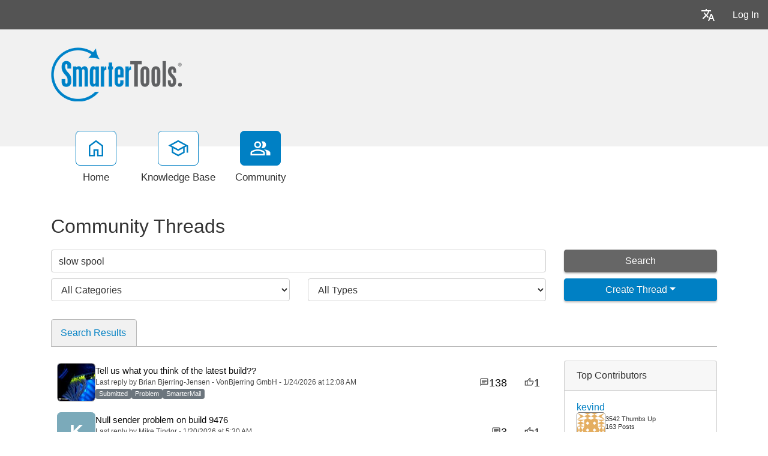

--- FILE ---
content_type: text/html; charset=utf-8
request_url: https://portal.smartertools.com/community/search.aspx?searchString=slow+spool&sortBy=0
body_size: 68189
content:
<!-- Copyright (c) SmarterTools Inc.  All rights reserved.  https://www.smartertools.com/ -->


<!DOCTYPE html>
<html class="smartertrack-portal">
<head>
                <meta name='viewport' content='width=device-width, initial-scale=1.0' />
                <meta name='format-detection' content='telephone=no' />
            <meta charset="utf-8" /><meta name="viewport" content="width=device-width, initial-scale=1" /><title>
	Community Threads - SmarterTools
</title>
<link rel='shortcut icon' id='FavIcon' href='/smartertrack.ico' type='image/x-icon' />
<link rel='icon' id='FavIcon' href='/smartertrack.ico' type='image/ico' />
<meta name='robots' content='noindex, nofollow'>
<link rel='preload' as='font' href='/resources/fonts/Roboto.woff2' type='font/woff2' crossorigin='anonymous'>
<link type='text/css' rel='stylesheet' href='/dist/css/dropzone.css'>
<style type='text/css'>
	@-webkit-viewport { width: device-width; } @-moz-viewport { width: device-width; }
	ms-viewport { width: device-width; } o-viewport { width: device-width; } viewport { width: device-width; }
</style>
<link id='stylesheetportal' rel='stylesheet' href='/resources/css/portal-ltr-v-100.0.9524.15687.8de5fa7f29ef180.min.css'>
<style type='text/css'>
                    .smartertrack-portal {
                        --portal-bg: #ffffff;
                        --portal-borders: #00000032;
                        --portal-fg: #333333;
                        --portal-header-bg: #00000008;
                        --portal-link-color: #0080c4;
                        --portal-link-color-hover: #12ADFF;
                        --c-buttonTextColor: #ffffff;
                        --c-buttonTextColorDark06: #F7F7F7;
                        --c-buttonTextColorDark15: #ECECEC;
                        --c-cbDark30: #CCCCCC;
                        --c-cbDisabled: #F2F2F2;
                        --c-cbHover: #CCCCCC;
                        --c-cookiePrimaryColor: #237afc;
                        --c-cookieSecondaryColor: #ffffff;
                        --c-fontDark20: #0D0D0D;
                        --c-fontDisabled: #0D0D0D;
                        --c-fontLight20: #4C4C4C;
                        --c-navBarButtonDark15: #3B3B3B;
                        --c-navBarButtonDark20: #2E2E2E;
                        --c-navigationBackgroundColor: #545454;
                        --c-navigationText: #FFFFFF;
                        --c-primaryButtonColor: #0080c4;
                        --c-primaryButtonDarkColor: #005F91;
                        --c-primaryButtonLight10: #00679E;
                        --c-primaryColor: #f1f1f1;
                        --c-primaryFg: #000;
                        --c-secondary: #bbbbbb;
                        --c-secondaryButtonColor: #666666;
                        --c-secondaryButtonDarkColor: #4C4C4C;
                        --c-secondaryButtonLightColor: #777777;
                    }
                </style>
<script>
                var exports = exports || { };
                document.VR = '/';
                window.VR = '/';
                window.appRoot = '/';
            </script>
<script src='/dist/js/jquery-with-underscore.min.js?v=100.0.9524.15687.8de5fa7f29ec8c2'></script>
<script src='/dist/js/common.min.js?v=100.0.9524.15687.8de5fa7f29ec8c2'></script>
<script>
	var pageProperties = []; pageProperties['VR'] = '/';
</script>
                        <!-- Global site tag (gtag.js) - Google Analytics -->
                        <script async src='https://www.googletagmanager.com/gtag/js?id=G-CETB5JHNHZ'></script>
                        <script>
                          window.dataLayer = window.dataLayer || [];
                          function gtag(){dataLayer.push(arguments);}
                          gtag('js', new Date());
                          gtag('config', 'G\x2dCETB5JHNHZ');
                        </script>
                    
<style type='text/css'>div.login-panel span.remember-me { display: none; }

div#media_links 
{
    background:#fff url(https://www.smartertools.com/images/portal/btn-icons.png) 0 -480px no-repeat;
    overflow:hidden;
    padding:0 10px;
    margin-top: 12px;
}
div#media_links a 
{
    display:block;
    width:55px;
    height:45px;
    float:left;
    text-indent:-999em;
}
div#media_links a.facebook:hover 
{
    background:url(https://www.smartertools.com/images/portal/btn-icons.png) -10px -536px no-repeat;
}
div#media_links a.twitter:hover 
{
    background:url(https://www.smartertools.com/images/portal/btn-icons.png) -65px -536px no-repeat;
}
div#media_links a.youtube:hover 
{
    background:url(https://www.smartertools.com/images/portal/btn-icons.png) -175px -536px no-repeat;
}
div#media_links a.gplus:hover 
{
    background:url(https://www.smartertools.com/images/portal/btn-icons.png) -230px -536px no-repeat;
}
div#media_links a.blog:hover 
{
    background:url(https://www.smartertools.com/images/portal/btn-icons.png) -120px -536px no-repeat;
}
div#media_links a.linkedin:hover
{
    background:url(https://www.smartertools.com/images/portal/btn-icons.png) -285px -536px no-repeat;
}

.band-globalsearch .container h1
{
    margin-top: 0px !important;
}

a.gradient-btn 
{
    width: 190px;
    font-size:1em;
    font-weight:bold;
    padding-left: 20px;
    padding:10px 13px;
    text-decoration:none;
    text-shadow:0 0 4px rgba(0,0,0,0.69);
    border-radius:5px;
    -moz-border-radius:5px;
    -moz-box-shadow:0 1px 2px rgba(0,0,0,0.25),inset 0 -1px 2px rgba(0,0,0,0.1);
    -webkit-box-shadow:0 1px 2px rgba(0,0,0,0.25),inset 0 -1px 2px rgba(0,0,0,0.1);
    box-shadow:0 1px 2px rgba(0,0,0,0.25),inset 0 -1px 2px rgba(0,0,0,0.1);
}
a.gradient-btn.blue 
{
    background:#36a1d4;
    background:-moz-linear-gradient(top, rgb(69,174,225), rgb(37,145,198));
    background:-webkit-gradient(linear, left top, left bottom, from(rgb(69,174,225)), to(rgb(37,145,198)));
    background-image:-o-linear-gradient(rgb(69,174,225), rgb(37,145,198));
    border:solid 1px #146d99\9;
    color:#FFFFFF;
}
a.gradient-btn.blue:hover, a.gradient-btn.blue:focus 
{
    background:#4eb6e9;
    background:-moz-linear-gradient(top, rgb(107,204,250), rgb(47,159,214));
    background:-webkit-gradient(linear, left top, left bottom, from(rgb(107,204,250)), to(rgb(47,159,214)));
    background-image:-o-linear-gradient(rgb(107,204,250), rgb(47,159,214));
}

#st_Widget .st_ImageDiv .st_LogoImage.SVG {
    height: 85px !important;
    max-height: 85px !important;
}

.CTA-Button a { 
-webkit-border-radius: 4;
  -moz-border-radius: 4;
  border-radius: 4px;
  font-family: Arial;
  color: #ffffff;
  font-size: 20px;
  background: #c65a00;
  padding: 10px 20px 10px 20px;
  text-decoration: none;
}

.CTA-Button a:hover {
  background: #d46607;
  text-decoration: none;
}

.NoUnderline {
text-decoration: none;
}

.LegacyTag {

background-color: #f5f5f5;
color: #545454;
border: 1px solid #545454;

padding: 5px;
text-align: center;
line-height: 16px;
margin-bottom: 15px;
display: block;
}

.LegacyTag a {
color: #545454;
text-decoration: underline;
}

.ProductInfo {

background-color: #f5f5f5;
color: #545454;
border: 1px solid #545454;

padding: 5px;
text-align: left;
line-height: 16px;
margin-bottom: 15px;
display: block;
}

.ProductInfo a {
color: #545454;
text-decoration: underline;
}</style>
<link rel='canonical' href='/community/search.aspx?searchString=slow+spool&sortBy=0' /><meta http-equiv="cache-control" content="no-cache"><meta http-equiv="pragma" content="no-cache"><meta name="description" content="Community Threads, All Types" /></head>

<body class=" ltr" dir="ltr">
    <form action="/community/search.aspx" enctype="" id="aspnetForm" method="post" name="aspnetForm" target="" autocomplete="off">
<div>
<input type="hidden" name="__EVENTTARGET" id="__EVENTTARGET" value="" />
<input type="hidden" name="__EVENTARGUMENT" id="__EVENTARGUMENT" value="" />
<input type="hidden" name="__LASTFOCUS" id="__LASTFOCUS" value="" />
<input type="hidden" name="__VIEWSTATE" id="__VIEWSTATE" value="uozZOBjSMoS5hZin7PLcn832oQQnN0A7O419/p3edh5w+oDIUYTIIADNqsD2xMqIyTW0PUb6PaARDm++wD34L/xSLECOzyM4yP2VLfePiIJdpLvorIWXzhuXABEW7YV9GgcWTrk92ceRqydnRWHKHFn+2RrnQ/G7dZvcJ/0mpbiC295U3AQmZ17ABQfIXKwNHVB+rAyyNcaZ2o7AEIqNlLaZPz1s4qMdMot/[base64]/v7t7TccVBUd09WfUx2CT7aZBoVynei+5k/+LNx6Pls4VlkFpQUAE9OMTPL/1tPeZyUTgPKE4RWWtLpILtWBGtPOOoLZHI8/kFF+ols0P0gDljws4my2vigPOi0nTISeFawb0fXIR9In5d54uGRMFwEgAdH956s/O3i5s/C+T07Ret5WvH/he5scQXANRZz/54MjBZNZD3+ZEGDYErTscxuH5LRPj4vUihrL6mcubZBwYZFTzCgrIjYXQ5rpmucwDPBc27dwYAUSWCKUWYelmsf/LGum+k1eSUc4qARspc5ZURQlVPcas3DwjdCGUP72tn8CDrO3YTfvuQ4ENZYw9DbHLrpQlFqW9aFtwV/QA1V+Zx/xC1+Q7emNPwa+eoSOyywUI7CQ0SznkZ7PSbBM092gcpRKI/SkvxSfYhxAvOSqR1zuB7Kx56C5KncqxemAJkaxxYj/nJnS3s6+11OU5UCZWbKs+sVdne7cWVv+MYBaNpbqw9daVWCZ6qzM+HaFr1XHW6WUdq3p/[base64]/ShqIPYC0Zao98uSErzNyfG3171gwS6KIixsWN1rBtUs+FpQ4G5pUh0MVhg7+CmNW7zj/uzsmAMtrKdir8NBcd8M/d8QSE9ruUlEfkdUmDP+C0m9jwAdH23mEzvp2H++NgHCqJ5ryHnOqCSfKdufeIDP7Sv+0KTFd9AsBmxGZg6NrDRvDlC2rjNWDmosJsU9et5HkfCKBdqcyfKm/sNj6vCQ6++6S6aDTuh2h383gGGawH/MZ4g+7a5BOdYE9arb2WRCgjKYH0y3Fd4kc1sEyKP2i1+GDi8IkNCWifeI9qaPG+5NZYEOeKH3f/+PrPMAKAPUYoE68m33Za1DYoUbzR3ZAWpY6R/8WueKvXZi/D1buqHkLHZdtvBtdbBgcW1XLwIaqVZSx15SpVY5gI7Bj0MqZqHpBNrMrVkOUGoR5ORuTAGB2fS2+A95zDPmB2kRxP/wlgLwyTO5USOkCAG8ZuI4AzMRtPcZ3swNaRCsZJ8Xk320rK6Q9Emi5TR/Cwy9Gt9+3ovJgCAWfCTxFbx8hx+k452IsJMcQWA3/EA479hWhe9v/gqg7nnFQxDC7sv1y/x3+clQ+prQV78VGj7qIvjS4MvHc7ApC4rEm3Ace37fZGU2eGOjj5ZlftcMMHzcilsoX8kwc4NeGgyIYCtApN8YwJjg5CJMSi6n2K6g47SzCCVLXmfJVXHnGavC2vfnszdPnBXUGQyFFfdHbsKh0Z4bhUls3MBVS+sUfOh0uxJtsPUQCZ6HMyYB/NsPydPoOMWRVNM7W2MOH9xMg5ih5Id9RCw2EH2xFhVijfcVKRn8rBxVvm8wudiGc1sWll1E/R4slKaqXPq14X84KwcbGhgbc1+dFVSdEit84C0VD7gvIo9UkEVYDOATZOKWyNgWrusRGXquRrd0ico/RLeyfovJa1KAo65zFi6KnzFNlLtuta+IoEJhi9MucmmFmHtIbVaUykCnSgSjpQHxIcZCNy0XGHaAEBXNrt8TTF2/xyp9U3x06OAweWB9lrReFTTOy1mrvg0mX3ics0bL1ULtYwh8BO1qHgD9c7RN3mncVNV62wSRKKTELtUmt3bCHU7i7sCJ2v6C/FGdX1862I7UnSUGCUPx2DKf0H+El0h7EoYPs1UjrbAvJ42Qly7D20BV7T1veI4H1h3tuJgGmZPxcI8Pvj+AvjpozBIJs+A==" />
</div>

<script type="text/javascript">
//<![CDATA[
var theForm = document.forms['aspnetForm'];
if (!theForm) {
    theForm = document.aspnetForm;
}
function __doPostBack(eventTarget, eventArgument) {
    if (!theForm.onsubmit || (theForm.onsubmit() != false)) {
        theForm.__EVENTTARGET.value = eventTarget;
        theForm.__EVENTARGUMENT.value = eventArgument;
        theForm.submit();
    }
}
//]]>
</script>



<script src="/ScriptResource.axd?d=[base64]" type="text/javascript"></script>
<div>

	<input type="hidden" name="__VIEWSTATEGENERATOR" id="__VIEWSTATEGENERATOR" value="8EC83A5C" />
	<input type="hidden" name="__VIEWSTATEENCRYPTED" id="__VIEWSTATEENCRYPTED" value="" />
</div>
        <script type="text/javascript">
//<![CDATA[
Sys.WebForms.PageRequestManager._initialize('ctl00$ScriptManager1', 'aspnetForm', ['fctl00$MPH$UpdatePanel1','','tctl00$MPH$ctl01',''], ['ctl00$MPH$btnAutoSearch',''], [], 90, 'ctl00');
//]]>
</script>


        <div id="chattab"></div>

        <div id="wrap" class="portalwrap">
            
                <div id='masterUserBar' class='master-user-bar'>
                    
                    <div class='item btn-group'><a href='#' role='button' data-toggle='dropdown' data-target='#' class='userbar-button translate-button' draggable='false'><svg xmlns="http://www.w3.org/2000/svg" viewBox="0 0 24 24" fill="#FFFFFF" alt="Translate"><path d="M0 0h24v24H0V0z" fill="none"></path><path d="M12.87 15.07l-2.54-2.51.03-.03c1.74-1.94 2.98-4.17 3.71-6.53H17V4h-7V2H8v2H1v1.99h11.17C11.5 7.92 10.44 9.75 9 11.35 8.07 10.32 7.3 9.19 6.69 8h-2c.73 1.63 1.73 3.17 2.98 4.56l-5.09 5.02L4 19l5-5 3.11 3.11.76-2.04zM18.5 10h-2L12 22h2l1.12-3h4.75L21 22h2l-4.5-12zm-2.62 7l1.62-4.33L19.12 17h-3.24z"></path></svg></a><ul class='dropdown-menu dropdown-menu-right language-menu' role='menu'>
                    <li><a href='#' class='lang' data-locale='ar' draggable='false'>
                        <span>Arabic</span>
                        <span>العربية</span>
                    </a></li>
                    <li><a href='#' class='lang' data-locale='zh-cn' draggable='false'>
                        <span>Chinese (Simplified, Mainland China)</span>
                        <span>中文</span>
                    </a></li>
                    <li><a href='#' class='lang' data-locale='zh-tw' draggable='false'>
                        <span>Chinese (Traditional, Taiwan)</span>
                        <span>中文</span>
                    </a></li>
                    <li><a href='#' class='lang' data-locale='hr' draggable='false'>
                        <span>Croatian</span>
                        <span>hrvatski</span>
                    </a></li>
                    <li><a href='#' class='lang' data-locale='cs' draggable='false'>
                        <span>Czech</span>
                        <span>čeština</span>
                    </a></li>
                    <li><a href='#' class='lang' data-locale='nl' draggable='false'>
                        <span>Dutch</span>
                        <span>Nederlands</span>
                    </a></li>
                    <li><a href='#' class='lang' data-locale='en' draggable='false'>
                        <span>English</span>
                        <span>English</span>
                    </a></li>
                    <li><a href='#' class='lang' data-locale='en-gb' draggable='false'>
                        <span>English (United Kingdom)</span>
                        <span>English </span>
                    </a></li>
                    <li><a href='#' class='lang' data-locale='fr' draggable='false'>
                        <span>French</span>
                        <span>français</span>
                    </a></li>
                    <li><a href='#' class='lang' data-locale='fr-ca' draggable='false'>
                        <span>French (Canada)</span>
                        <span>français </span>
                    </a></li>
                    <li><a href='#' class='lang' data-locale='de' draggable='false'>
                        <span>German</span>
                        <span>Deutsch</span>
                    </a></li>
                    <li><a href='#' class='lang' data-locale='he' draggable='false'>
                        <span>Hebrew</span>
                        <span>עברית</span>
                    </a></li>
                    <li><a href='#' class='lang' data-locale='hu' draggable='false'>
                        <span>Hungarian</span>
                        <span>magyar</span>
                    </a></li>
                    <li><a href='#' class='lang' data-locale='it' draggable='false'>
                        <span>Italian</span>
                        <span>italiano</span>
                    </a></li>
                    <li><a href='#' class='lang' data-locale='fa' draggable='false'>
                        <span>Persian</span>
                        <span>فارسی</span>
                    </a></li>
                    <li><a href='#' class='lang' data-locale='pl' draggable='false'>
                        <span>Polish</span>
                        <span>polski</span>
                    </a></li>
                    <li><a href='#' class='lang' data-locale='pt-br' draggable='false'>
                        <span>Portuguese (Brazil)</span>
                        <span>português </span>
                    </a></li>
                    <li><a href='#' class='lang' data-locale='ru' draggable='false'>
                        <span>Russian</span>
                        <span>русский</span>
                    </a></li>
                    <li><a href='#' class='lang' data-locale='es' draggable='false'>
                        <span>Spanish</span>
                        <span>español</span>
                    </a></li>
                    <li><a href='#' class='lang' data-locale='th' draggable='false'>
                        <span>Thai</span>
                        <span>ไทย</span>
                    </a></li></ul></div>
                    <div class='item'><a role='button' href='#loginModal' class='userbar-button login-button' draggable='false' data-toggle='modal'>Log In</a></div>
                    
                </div>

            
                <header class='MasterHeader'>
                    <div class='container'>
                        <div class='logo'>
                    <a href="https://www.smartertools.com" 
                        title="SmarterTools" 
                        target='_blank' 
                        rel='noopener noreferrer'>
                        <img src="/AvatarHandler.ashx?logoid=529990&key=2619869306" alt="SmarterTools" />
                    </a></div>
                    </div>
                </header>
            

            
<!-- TopNavigationBar -->
<div class='top-nav-wrapper container'>
<div class='top-navigation-bar'>
<ul>
<li><a href='/Main/' class=''><svg xmlns="http://www.w3.org/2000/svg" viewBox="0 -960 960 960" fill="#444444"><path d="M226.67-186.67h140v-246.66h226.66v246.66h140v-380L480-756.67l-253.33 190v380ZM160-120v-480l320-240 320 240v480H526.67v-246.67h-93.34V-120H160Zm320-352Z"/></svg><div class='text-label'>Home</div></a></li>
<li><a href='/kb/root.aspx' class=''><svg xmlns="http://www.w3.org/2000/svg" viewBox="0 -960 960 960" fill="#444444"><path d="M479.33-120 192.67-276.67v-240L40-600l439.33-240L920-600v318h-66.67v-280L766-516.67v240L479.33-120Zm0-316 301.34-164-301.34-162-300 162 300 164Zm0 240.33 220-120.66v-162.34L479.33-360l-220-120v163.67l220 120.66ZM480-436Zm-.67 79.33Zm0 0Z"/></svg><div class='text-label'>Knowledge Base</div></a></li>
<li><a href='/community/search.aspx?sortBy=0' class='selected'><svg xmlns="http://www.w3.org/2000/svg" viewBox="0 -960 960 960" fill="#444444"><path d="M38.67-160v-100q0-34.67 17.83-63.17T105.33-366q69.34-31.67 129.67-46.17 60.33-14.5 123.67-14.5 63.33 0 123.33 14.5T611.33-366q31 14.33 49.17 42.83T678.67-260v100h-640Zm706.66 0v-102.67q0-56.66-29.5-97.16t-79.16-66.84q63 7.34 118.66 22.5 55.67 15.17 94 35.5 34 19.34 53 46.17 19 26.83 19 59.83V-160h-176ZM358.67-480.67q-66 0-109.67-43.66Q205.33-568 205.33-634T249-743.67q43.67-43.66 109.67-43.66t109.66 43.66Q512-700 512-634t-43.67 109.67q-43.66 43.66-109.66 43.66ZM732-634q0 66-43.67 109.67-43.66 43.66-109.66 43.66-11 0-25.67-1.83-14.67-1.83-25.67-5.5 25-27.33 38.17-64.67Q578.67-590 578.67-634t-13.17-80q-13.17-36-38.17-66 12-3.67 25.67-5.5 13.67-1.83 25.67-1.83 66 0 109.66 43.66Q732-700 732-634ZM105.33-226.67H612V-260q0-14.33-8.17-27.33-8.16-13-20.5-18.67-66-30.33-117-42.17-51-11.83-107.66-11.83-56.67 0-108 11.83-51.34 11.84-117.34 42.17-12.33 5.67-20.16 18.67-7.84 13-7.84 27.33v33.33Zm253.34-320.66q37 0 61.83-24.84Q445.33-597 445.33-634t-24.83-61.83q-24.83-24.84-61.83-24.84t-61.84 24.84Q272-671 272-634t24.83 61.83q24.84 24.84 61.84 24.84Zm0 320.66Zm0-407.33Z"/></svg><div class='text-label'>Community</div></a></li>
</ul>
</div>
</div>

            
            
    <input type="hidden" name="ctl00$MPH$SortByHF" id="ctl00_MPH_SortByHF" value="0" />
    <input type="hidden" name="ctl00$MPH$threadTypeHF" id="ctl00_MPH_threadTypeHF" />
    <input type="hidden" name="ctl00$MPH$threadStatusHF" id="ctl00_MPH_threadStatusHF" />
    <input type="hidden" name="ctl00$MPH$threadTypeValue" id="threadTypeValue" />
    <div class="band">
        <div class='container'>
            <h1 id="ctl00_MPH_ThreadTitle">Community Threads</h1>
            <div class="row">
                <div class="col-md-12">
                    
                </div>
            </div>
            <div id="ctl00_MPH_contents">
                <div class="row-communitysearch">
                    <div class="row">
                        <div class='col-md-9 col-lg-9'>
                            <input name="ctl00$MPH$SearchBox" type="text" value="slow spool" id="SearchBox" class="form-control" placeholder="Enter Search Criteria..." />
                        </div>
                        <input type="submit" name="ctl00$MPH$btnAutoSearch" value="" id="ctl00_MPH_btnAutoSearch" style="display: none;" />
                        <div class='col-md-3 col-lg-3'>
                            <div>
                                <button onclick="__doPostBack('ctl00$MPH$searchButton','')" id="searchButton" class="btn btn-secondary search-btn" type="button" style="display: block; width: 100%;">Search</button>
                            </div>

                        </div>
                    </div>
                    <div class="row">
                        <div class="col-md-9 col-lg-9" style="padding-left: 0; padding-right: 0; display: flex;">
                            <div id="ctl00_MPH_categoryDiv" class="col-md-6 col-lg-6 CategoryPanel" style="margin-top: 10px;">
                                <select name="ctl00$MPH$CategoryDD" onchange="javascript:setTimeout(&#39;__doPostBack(\&#39;ctl00$MPH$CategoryDD\&#39;,\&#39;\&#39;)&#39;, 0)" id="ctl00_MPH_CategoryDD" class="form-control">
	<option selected="selected" value="All Categories">All Categories</option>
	<option value="3">SmarterMail</option>
	<option value="48446">SmarterMail Windows/Linux BETA</option>
	<option value="1">SmarterTrack</option>
	<option value="4">SmarterStats</option>
	<option value="41">General Discussion</option>
	<option value="406">Product Tools and Utilities</option>

</select>
                            </div>
                            <div class="col-md-6 col-lg-6 CategoryPanel" style="margin-top: 10px;">
                                <select name="ctl00$MPH$TypeAndStatusPanel1" onchange="javascript:setTimeout(&#39;__doPostBack(\&#39;ctl00$MPH$TypeAndStatusPanel1\&#39;,\&#39;\&#39;)&#39;, 0)" id="ctl00_MPH_TypeAndStatusPanel1" class="form-control">
	<option selected="selected" value="0">All Types</option>
	<optgroup label="Ideas">
	<option value="2">All Ideas</option>
	<option value="101">Proposed</option>
	<option value="102">Under Consideration</option>
	<option value="103">Planned</option>
	<option value="104">In Progress</option>
	<option value="105">Declined</option>
	<option value="106">Completed</option>
	</optgroup><optgroup label="Problems">
	<option value="1">All Problems</option>
	<option value="201">Submitted</option>
	<option value="202">Known</option>
	<option value="203">Not A Problem</option>
	<option value="204">Being Fixed</option>
	<option value="205">Resolved</option>
	</optgroup><optgroup label="Questions">
	<option value="3">All Questions</option>
	<option value="301">Unanswered</option>
	<option value="302">Answered</option>
	</optgroup><optgroup label="Announcements">
	<option value="4">All Announcements</option>
	</optgroup>
</select>
                            </div>
                        </div>
                        <div class="col-md-3 col-lg-3 CategoryPanel" style="margin-top: 10px;">
                            
                            <div id="ctl00_MPH_CreateThreadPanel" class="btn-group" style="width: 100%">
                                <button id="btnCreatePost" type="button" class="btn btn-primary  dropdown-toggle" style="display: block; width: 100%;" text="Create New Thread" data-toggle="" onclick="showLoginModal(&#39;True&#39;)">Create Thread</button>
                                <ul class="dropdown-menu" role="menu" id="threadTypeMenuDropdown" style="width: 100%;">
                                    
                                </ul>
                            </div>
                        </div>
                    </div>
                </div>

                <div class='row-communitysearchresults'>
                    <div id="ctl00_MPH_UpdatePanel1">
	
                            <div id="ctl00_MPH_ThreadSearch">
		<ul id='ctl00_MPH_ThreadSearch' class='nav nav-tabs nav-pad-top nav-pad-bottom'>
		<li class='active'><a href='#' id='tab_Search Results' runat='server' class='nav-link' onclick="DoTabChange('','0','/','','');" ><span class='tab-name'>Search Results</span></a></li></ul>
		<div class='row'><div class='community-thread-list col-md-9'><div class='row'><a class='community-thread col-lg-12 ' href='/community/a97536/tell-us-what-you-think-of-the-latest-build.aspx' >
				<div class='image'><img class='st-avatar' src='/AvatarHandler.ashx?userid=35875&r=492841' /></div>
				<div class='summary-data'>
					<span class='subject'>Tell us what you think of the latest build??</span> 
					<span class='postinfo'>Last reply by Brian Bjerring-Jensen - VonBjerring GmbH - 1/24/2026 at 12:08 AM</span>
					<span class='summary'><span class='badge badge-status badge-secondary'>Submitted</span> <span class='badge badge-status badge-secondary'>Problem</span> <span class='badge badge-status badge-secondary'>SmarterMail</span>  </span>
				</div><div class='replies' id='False'><svg xmlns="http://www.w3.org/2000/svg" viewBox="0 -960 960 960" fill="#444"><path d="M240-384h336v-72H240v72Zm0-132h480v-72H240v72Zm0-132h480v-72H240v72ZM96-96v-696q0-29.7 21.15-50.85Q138.3-864 168-864h624q29.7 0 50.85 21.15Q864-821.7 864-792v480q0 29.7-21.15 50.85Q821.7-240 792-240H240L96-96Zm114-216h582v-480H168v522l42-42Zm-42 0v-480 480Z"/></svg><span>138</span></div><div class='score'><svg xmlns="http://www.w3.org/2000/svg" viewBox="0 -960 960 960" fill="#444"><path d="M720-144H264v-480l288-288 32 22q17 12 26 30.5t5 38.5l-1 5-38 192h264q30 0 51 21t21 51v57q0 8-1.5 14.5T906-467L786.93-187.8Q778-168 760-156t-40 12Zm-384-72h384l120-279v-57H488l49-243-201 201v378Zm0-378v378-378Zm-72-30v72H120v336h144v72H48v-480h216Z"/></svg><span>1</span></div></a></div><div class='row'><a class='community-thread col-lg-12 ' href='/community/a97642/null-sender-problem-on-build-9476.aspx' >
				<div class='image'><div class='st-monogram monogram-color-25'>K</div></div>
				<div class='summary-data'>
					<span class='subject'>Null sender problem on build 9476</span> 
					<span class='postinfo'>Last reply by Mike Tindor - 1/20/2026 at 5:30 AM</span>
					<span class='summary'><span class='badge badge-status badge-secondary'>Submitted</span> <span class='badge badge-status badge-secondary'>Problem</span> <span class='badge badge-status badge-secondary'>SmarterMail</span>  </span>
				</div><div class='replies' id='False'><svg xmlns="http://www.w3.org/2000/svg" viewBox="0 -960 960 960" fill="#444"><path d="M240-384h336v-72H240v72Zm0-132h480v-72H240v72Zm0-132h480v-72H240v72ZM96-96v-696q0-29.7 21.15-50.85Q138.3-864 168-864h624q29.7 0 50.85 21.15Q864-821.7 864-792v480q0 29.7-21.15 50.85Q821.7-240 792-240H240L96-96Zm114-216h582v-480H168v522l42-42Zm-42 0v-480 480Z"/></svg><span>3</span></div><div class='score'><svg xmlns="http://www.w3.org/2000/svg" viewBox="0 -960 960 960" fill="#444"><path d="M720-144H264v-480l288-288 32 22q17 12 26 30.5t5 38.5l-1 5-38 192h264q30 0 51 21t21 51v57q0 8-1.5 14.5T906-467L786.93-187.8Q778-168 760-156t-40 12Zm-384-72h384l120-279v-57H488l49-243-201 201v378Zm0-378v378-378Zm-72-30v72H120v336h144v72H48v-480h216Z"/></svg><span>1</span></div></a></div><div class='row'><a class='community-thread col-lg-12 ' href='/community/a96166/indexing-message-id-for-faster-imap-retrieval-when-using-em-client.aspx' >
				<div class='image'><img class='st-avatar' src='/AvatarHandler.ashx?userid=26678&r=257367' /></div>
				<div class='summary-data'>
					<span class='subject'>Indexing message-id for faster IMAP retrieval when using eM Client</span> 
					<span class='postinfo'>Last reply by Charalampos Michael - 1/16/2026 at 1:15 PM</span>
					<span class='summary'><span class='badge badge-status badge-secondary'>Unanswered</span> <span class='badge badge-status badge-secondary'>Question</span> <span class='badge badge-status badge-secondary'>SmarterMail</span>  </span>
				</div><div class='replies' id='False'><svg xmlns="http://www.w3.org/2000/svg" viewBox="0 -960 960 960" fill="#444"><path d="M240-384h336v-72H240v72Zm0-132h480v-72H240v72Zm0-132h480v-72H240v72ZM96-96v-696q0-29.7 21.15-50.85Q138.3-864 168-864h624q29.7 0 50.85 21.15Q864-821.7 864-792v480q0 29.7-21.15 50.85Q821.7-240 792-240H240L96-96Zm114-216h582v-480H168v522l42-42Zm-42 0v-480 480Z"/></svg><span>1</span></div><div class='score'><svg xmlns="http://www.w3.org/2000/svg" viewBox="0 -960 960 960" fill="#444"><path d="M720-144H264v-480l288-288 32 22q17 12 26 30.5t5 38.5l-1 5-38 192h264q30 0 51 21t21 51v57q0 8-1.5 14.5T906-467L786.93-187.8Q778-168 760-156t-40 12Zm-384-72h384l120-279v-57H488l49-243-201 201v378Zm0-378v378-378Zm-72-30v72H120v336h144v72H48v-480h216Z"/></svg><span>4</span></div></a></div><div class='row'><a class='community-thread col-lg-12 ' href='/community/a97665/slow-upload-speed-for-file-storage.aspx' >
				<div class='image'><img class='st-avatar' src='/AvatarHandler.ashx?userid=36358&r=550309' /></div>
				<div class='summary-data'>
					<span class='subject'>Slow upload speed for File Storage</span> 
					<span class='postinfo'>Last reply by Daniele (TDBnet) - 1/13/2026 at 4:31 AM</span>
					<span class='summary'><span class='badge badge-status badge-secondary'>Submitted</span> <span class='badge badge-status badge-secondary'>Problem</span> <span class='badge badge-status badge-secondary'>SmarterMail</span>  </span>
				</div><div class='replies' id='False'><svg xmlns="http://www.w3.org/2000/svg" viewBox="0 -960 960 960" fill="#444"><path d="M240-384h336v-72H240v72Zm0-132h480v-72H240v72Zm0-132h480v-72H240v72ZM96-96v-696q0-29.7 21.15-50.85Q138.3-864 168-864h624q29.7 0 50.85 21.15Q864-821.7 864-792v480q0 29.7-21.15 50.85Q821.7-240 792-240H240L96-96Zm114-216h582v-480H168v522l42-42Zm-42 0v-480 480Z"/></svg><span>1</span></div><div class='score'><svg xmlns="http://www.w3.org/2000/svg" viewBox="0 -960 960 960" fill="#444"><path d="M720-144H264v-480l288-288 32 22q17 12 26 30.5t5 38.5l-1 5-38 192h264q30 0 51 21t21 51v57q0 8-1.5 14.5T906-467L786.93-187.8Q778-168 760-156t-40 12Zm-384-72h384l120-279v-57H488l49-243-201 201v378Zm0-378v378-378Zm-72-30v72H120v336h144v72H48v-480h216Z"/></svg><span>1</span></div></a></div><div class='row'><a class='community-thread col-lg-12 ' href='/community/a97573/failed-delivery-forward-the-bounce-to-another-email-address.aspx' >
				<div class='image'><img class='st-avatar' src='https://www.gravatar.com/avatar/8517767f96296e5da315a0c17c3976b118b20f0b285955f411ed76e5db537f53?s=64&d=identicon&r=PG&f=1' /></div>
				<div class='summary-data'>
					<span class='subject'>Failed delivery forward the bounce to another email address?</span> 
					<span class='postinfo'>Last reply by Tommy Barnes - 1/12/2026 at 12:50 PM</span>
					<span class='summary'><span class='badge badge-status badge-success'>Resolved</span> <span class='badge badge-status badge-secondary'>Problem</span> <span class='badge badge-status badge-secondary'>SmarterMail</span>  </span>
				</div><div class='replies' id='False'><svg xmlns="http://www.w3.org/2000/svg" viewBox="0 -960 960 960" fill="#444"><path d="M240-384h336v-72H240v72Zm0-132h480v-72H240v72Zm0-132h480v-72H240v72ZM96-96v-696q0-29.7 21.15-50.85Q138.3-864 168-864h624q29.7 0 50.85 21.15Q864-821.7 864-792v480q0 29.7-21.15 50.85Q821.7-240 792-240H240L96-96Zm114-216h582v-480H168v522l42-42Zm-42 0v-480 480Z"/></svg><span>3</span></div><div class='score'><svg xmlns="http://www.w3.org/2000/svg" viewBox="0 -960 960 960" fill="#444"><path d="M720-144H264v-480l288-288 32 22q17 12 26 30.5t5 38.5l-1 5-38 192h264q30 0 51 21t21 51v57q0 8-1.5 14.5T906-467L786.93-187.8Q778-168 760-156t-40 12Zm-384-72h384l120-279v-57H488l49-243-201 201v378Zm0-378v378-378Zm-72-30v72H120v336h144v72H48v-480h216Z"/></svg><span>1</span></div></a></div><div class='row'><a class='community-thread col-lg-12 ' href='/community/a93997/find-and-delete-malicious-emails.aspx' >
				<div class='image'><div class='st-monogram monogram-color-23'>S</div></div>
				<div class='summary-data'>
					<span class='subject'>Find and Delete Malicious Emails</span> 
					<span class='postinfo'>Last reply by Sabatino - 12/18/2025 at 8:02 AM</span>
					<span class='summary'><span class='badge badge-status badge-warning'>Under Consideration</span> <span class='badge badge-status badge-secondary'>Idea</span> <span class='badge badge-status badge-secondary'>SmarterMail</span>  </span>
				</div><div class='replies' id='False'><svg xmlns="http://www.w3.org/2000/svg" viewBox="0 -960 960 960" fill="#444"><path d="M240-384h336v-72H240v72Zm0-132h480v-72H240v72Zm0-132h480v-72H240v72ZM96-96v-696q0-29.7 21.15-50.85Q138.3-864 168-864h624q29.7 0 50.85 21.15Q864-821.7 864-792v480q0 29.7-21.15 50.85Q821.7-240 792-240H240L96-96Zm114-216h582v-480H168v522l42-42Zm-42 0v-480 480Z"/></svg><span>46</span></div><div class='score'><svg xmlns="http://www.w3.org/2000/svg" viewBox="0 -960 960 960" fill="#444"><path d="M720-144H264v-480l288-288 32 22q17 12 26 30.5t5 38.5l-1 5-38 192h264q30 0 51 21t21 51v57q0 8-1.5 14.5T906-467L786.93-187.8Q778-168 760-156t-40 12Zm-384-72h384l120-279v-57H488l49-243-201 201v378Zm0-378v378-378Zm-72-30v72H120v336h144v72H48v-480h216Z"/></svg><span>55</span></div></a></div><div class='row'><a class='community-thread col-lg-12 ' href='/community/a87487/review-attachments-after-they-are-added-to-new-email.aspx' >
				<div class='image'><img class='st-avatar' src='/AvatarHandler.ashx?userid=30699&r=279493' /></div>
				<div class='summary-data'>
					<span class='subject'>Review attachments after they are added to new email</span> 
					<span class='postinfo'>Last reply by Sagar - 12/17/2025 at 5:56 AM</span>
					<span class='summary'><span class='badge badge-status badge-info'>Planned</span> <span class='badge badge-status badge-secondary'>Idea</span> <span class='badge badge-status badge-secondary'>SmarterMail</span>  </span>
				</div><div class='replies' id='True'><svg xmlns="http://www.w3.org/2000/svg" viewBox="0 -960 960 960" fill="#444"><path d="M240-384h336v-72H240v72Zm0-132h480v-72H240v72Zm0-132h480v-72H240v72ZM96-96v-696q0-29.7 21.15-50.85Q138.3-864 168-864h624q29.7 0 50.85 21.15Q864-821.7 864-792v480q0 29.7-21.15 50.85Q821.7-240 792-240H240L96-96Zm114-216h582v-480H168v522l42-42Zm-42 0v-480 480Z"/></svg><span>21</span></div><div class='score'><svg xmlns="http://www.w3.org/2000/svg" viewBox="0 -960 960 960" fill="#444"><path d="M720-144H264v-480l288-288 32 22q17 12 26 30.5t5 38.5l-1 5-38 192h264q30 0 51 21t21 51v57q0 8-1.5 14.5T906-467L786.93-187.8Q778-168 760-156t-40 12Zm-384-72h384l120-279v-57H488l49-243-201 201v378Zm0-378v378-378Zm-72-30v72H120v336h144v72H48v-480h216Z"/></svg><span>14</span></div></a></div><div class='row'><a class='community-thread col-lg-12 ' href='/community/a88610/recall-email.aspx' >
				<div class='image'><div class='st-monogram monogram-color-11'>D</div></div>
				<div class='summary-data'>
					<span class='subject'>Recall Email</span> 
					<span class='postinfo'>Last reply by Pusparaj Raut - 12/13/2025 at 6:38 PM</span>
					<span class='summary'><span class='badge badge-status badge-danger'>Declined</span> <span class='badge badge-status badge-secondary'>Idea</span> <span class='badge badge-status badge-secondary'>SmarterMail</span>  </span>
				</div><div class='replies' id='False'><svg xmlns="http://www.w3.org/2000/svg" viewBox="0 -960 960 960" fill="#444"><path d="M240-384h336v-72H240v72Zm0-132h480v-72H240v72Zm0-132h480v-72H240v72ZM96-96v-696q0-29.7 21.15-50.85Q138.3-864 168-864h624q29.7 0 50.85 21.15Q864-821.7 864-792v480q0 29.7-21.15 50.85Q821.7-240 792-240H240L96-96Zm114-216h582v-480H168v522l42-42Zm-42 0v-480 480Z"/></svg><span>16</span></div><div class='score'><svg xmlns="http://www.w3.org/2000/svg" viewBox="0 -960 960 960" fill="#444"><path d="M720-144H264v-480l288-288 32 22q17 12 26 30.5t5 38.5l-1 5-38 192h264q30 0 51 21t21 51v57q0 8-1.5 14.5T906-467L786.93-187.8Q778-168 760-156t-40 12Zm-384-72h384l120-279v-57H488l49-243-201 201v378Zm0-378v378-378Zm-72-30v72H120v336h144v72H48v-480h216Z"/></svg><span>18</span></div></a></div><div class='row'><a class='community-thread col-lg-12 ' href='/community/a97623/outbound-rules.aspx' >
				<div class='image'><img class='st-avatar' src='/AvatarHandler.ashx?userid=35235&r=654738' /></div>
				<div class='summary-data'>
					<span class='subject'>outbound rules</span> 
					<span class='postinfo'>Last reply by Sabatino - 12/9/2025 at 9:06 AM</span>
					<span class='summary'><span class='badge badge-status badge-secondary'>Submitted</span> <span class='badge badge-status badge-secondary'>Problem</span> <span class='badge badge-status badge-secondary'>SmarterMail</span>  </span>
				</div><div class='replies' id='False'><svg xmlns="http://www.w3.org/2000/svg" viewBox="0 -960 960 960" fill="#444"><path d="M240-384h336v-72H240v72Zm0-132h480v-72H240v72Zm0-132h480v-72H240v72ZM96-96v-696q0-29.7 21.15-50.85Q138.3-864 168-864h624q29.7 0 50.85 21.15Q864-821.7 864-792v480q0 29.7-21.15 50.85Q821.7-240 792-240H240L96-96Zm114-216h582v-480H168v522l42-42Zm-42 0v-480 480Z"/></svg><span>5</span></div><div class='score'><svg xmlns="http://www.w3.org/2000/svg" viewBox="0 -960 960 960" fill="#444"><path d="M720-144H264v-480l288-288 32 22q17 12 26 30.5t5 38.5l-1 5-38 192h264q30 0 51 21t21 51v57q0 8-1.5 14.5T906-467L786.93-187.8Q778-168 760-156t-40 12Zm-384-72h384l120-279v-57H488l49-243-201 201v378Zm0-378v378-378Zm-72-30v72H120v336h144v72H48v-480h216Z"/></svg><span>1</span></div></a></div><div class='row'><a class='community-thread col-lg-12 ' href='/community/a97390/message-archive-search-showing-duplicate-emails.aspx' >
				<div class='image'><div class='st-monogram monogram-color-12'>r</div></div>
				<div class='summary-data'>
					<span class='subject'>Message archive search showing duplicate emails</span> 
					<span class='postinfo'>Last reply by Char Lee Yeong - 12/1/2025 at 10:17 PM</span>
					<span class='summary'><span class='badge badge-status badge-info'>Not A Problem</span> <span class='badge badge-status badge-secondary'>Problem</span> <span class='badge badge-status badge-secondary'>SmarterMail</span>  </span>
				</div><div class='replies' id='False'><svg xmlns="http://www.w3.org/2000/svg" viewBox="0 -960 960 960" fill="#444"><path d="M240-384h336v-72H240v72Zm0-132h480v-72H240v72Zm0-132h480v-72H240v72ZM96-96v-696q0-29.7 21.15-50.85Q138.3-864 168-864h624q29.7 0 50.85 21.15Q864-821.7 864-792v480q0 29.7-21.15 50.85Q821.7-240 792-240H240L96-96Zm114-216h582v-480H168v522l42-42Zm-42 0v-480 480Z"/></svg><span>9</span></div><div class='score'><svg xmlns="http://www.w3.org/2000/svg" viewBox="0 -960 960 960" fill="#444"><path d="M720-144H264v-480l288-288 32 22q17 12 26 30.5t5 38.5l-1 5-38 192h264q30 0 51 21t21 51v57q0 8-1.5 14.5T906-467L786.93-187.8Q778-168 760-156t-40 12Zm-384-72h384l120-279v-57H488l49-243-201 201v378Zm0-378v378-378Zm-72-30v72H120v336h144v72H48v-480h216Z"/></svg><span>1</span></div></a></div><div class='row'><a class='community-thread col-lg-12 ' href='/community/a97599/schedulerandomid-folder.aspx' >
				<div class='image'><img class='st-avatar' src='/AvatarHandler.ashx?userid=33891&r=347422' /></div>
				<div class='summary-data'>
					<span class='subject'>Schedule&lt;randomid&gt; folder</span> 
					<span class='postinfo'>Last reply by Sébastien Riccio - 11/21/2025 at 9:51 AM</span>
					<span class='summary'><span class='badge badge-status badge-success'>Resolved</span> <span class='badge badge-status badge-secondary'>Problem</span> <span class='badge badge-status badge-secondary'>SmarterMail</span>  </span>
				</div><div class='replies' id='True'><svg xmlns="http://www.w3.org/2000/svg" viewBox="0 -960 960 960" fill="#444"><path d="M240-384h336v-72H240v72Zm0-132h480v-72H240v72Zm0-132h480v-72H240v72ZM96-96v-696q0-29.7 21.15-50.85Q138.3-864 168-864h624q29.7 0 50.85 21.15Q864-821.7 864-792v480q0 29.7-21.15 50.85Q821.7-240 792-240H240L96-96Zm114-216h582v-480H168v522l42-42Zm-42 0v-480 480Z"/></svg><span>13</span></div><div class='score'><svg xmlns="http://www.w3.org/2000/svg" viewBox="0 -960 960 960" fill="#444"><path d="M720-144H264v-480l288-288 32 22q17 12 26 30.5t5 38.5l-1 5-38 192h264q30 0 51 21t21 51v57q0 8-1.5 14.5T906-467L786.93-187.8Q778-168 760-156t-40 12Zm-384-72h384l120-279v-57H488l49-243-201 201v378Zm0-378v378-378Zm-72-30v72H120v336h144v72H48v-480h216Z"/></svg><span>4</span></div></a></div></div>
                <div class='col-md-3 community-thread-contributors-container' style='padding-right:0px'>
                    <div class='community-thread-contributors'>
                        <div class='card' style='margin-bottom: 10px;'>
                            <div class='card-header'>Top Contributors</div>
                            <div class='card-body'>
                <div class='contributor'>
                    <a class='name' href='/community/p13335/kevind.aspx' rel='nofollow'>kevind</a>
                    <div class='details'>
                        <a href='/community/p13335/kevind.aspx' style='cursor: pointer;' rel='nofollow'>
                            <img class='st-avatar' src='https://www.gravatar.com/avatar/4322746896c711d14683a48f6d41d881f979b5ac28f62bf26dd4959db232fcf1?s=64&d=identicon&r=PG&f=1' />
                        </a>
                        <div class='stats'>
                            <div>3542 Thumbs Up</div>
                            <div>163 Posts</div>
                            <div>1145 Replies</div>
                        </div>
                    </div>
                </div>
            
                <div class='contributor'>
                    <a class='name' href='/community/p34292/gabriele-maoret-sersis.aspx' rel='nofollow'>Gabriele Maoret - SERSIS</a>
                    <div class='details'>
                        <a href='/community/p34292/gabriele-maoret-sersis.aspx' style='cursor: pointer;' rel='nofollow'>
                            <img class='st-avatar' src='/AvatarHandler.ashx?userid=34292&r=429985' />
                        </a>
                        <div class='stats'>
                            <div>2021 Thumbs Up</div>
                            <div>237 Posts</div>
                            <div>1574 Replies</div>
                        </div>
                    </div>
                </div>
            
                <div class='contributor'>
                    <a class='name' href='/community/p31481/echodreamz.aspx' rel='nofollow'>echoDreamz</a>
                    <div class='details'>
                        <a href='/community/p31481/echodreamz.aspx' style='cursor: pointer;' rel='nofollow'>
                            <img class='st-avatar' src='/AvatarHandler.ashx?userid=31481&r=327196' />
                        </a>
                        <div class='stats'>
                            <div>1579 Thumbs Up</div>
                            <div>143 Posts</div>
                            <div>1511 Replies</div>
                        </div>
                    </div>
                </div>
            
                <div class='contributor'>
                    <a class='name' href='/community/p33891/sebastien-riccio.aspx' rel='nofollow'>Sébastien Riccio</a>
                    <div class='details'>
                        <a href='/community/p33891/sebastien-riccio.aspx' style='cursor: pointer;' rel='nofollow'>
                            <img class='st-avatar' src='/AvatarHandler.ashx?userid=33891&r=347422' />
                        </a>
                        <div class='stats'>
                            <div>1234 Thumbs Up</div>
                            <div>112 Posts</div>
                            <div>1073 Replies</div>
                        </div>
                    </div>
                </div>
            
                <div class='contributor'>
                    <a class='name' href='/community/p371/tim-uzzanti.aspx' rel='nofollow'>Tim Uzzanti</a>
                    <div class='details'>
                        <a href='/community/p371/tim-uzzanti.aspx' style='cursor: pointer;' rel='nofollow'>
                            <img class='st-avatar' src='https://www.gravatar.com/avatar/72a46ea6835e42fe528f7be26aa502252be19d5ef644c4bc25414e468bb6a473?s=64&d=identicon&r=PG' />
                        </a>
                        <div class='stats'>
                            <div>1182 Thumbs Up</div>
                            <div>4 Posts</div>
                            <div>890 Replies</div>
                        </div>
                    </div>
                </div>
            </div>
                        </div>
                        <div class='card' style='margin-bottom: 10px;'>
                            <div class='card-header'>Recent Contributors</div>
                            <div class='card-body'>
                <div class='contributor'>
                    <a class='name' href='/community/p36808/robert-biou.aspx' rel='nofollow'>Robert Biou</a>
                    <div class='details'>
                        <a href='/community/p36808/robert-biou.aspx' style='cursor: pointer;' rel='nofollow'>
                            <div class='st-monogram monogram-color-13'>R</div>
                        </a>
                        <div class='stats'>
                            <div>0 Thumbs Up</div>
                            <div>0 Posts</div>
                            <div>1 Reply</div>
                        </div>
                    </div>
                </div>
            
                <div class='contributor'>
                    <a class='name' href='/community/p35935/j_-ladow.aspx' rel='nofollow'>J. LaDow</a>
                    <div class='details'>
                        <a href='/community/p35935/j_-ladow.aspx' style='cursor: pointer;' rel='nofollow'>
                            <div class='st-monogram monogram-color-25'>J</div>
                        </a>
                        <div class='stats'>
                            <div>197 Thumbs Up</div>
                            <div>13 Posts</div>
                            <div>175 Replies</div>
                        </div>
                    </div>
                </div>
            
                <div class='contributor'>
                    <a class='name' href='/community/p24112/douglas-foster.aspx' rel='nofollow'>Douglas Foster</a>
                    <div class='details'>
                        <a href='/community/p24112/douglas-foster.aspx' style='cursor: pointer;' rel='nofollow'>
                            <div class='st-monogram monogram-color-0'>D</div>
                        </a>
                        <div class='stats'>
                            <div>587 Thumbs Up</div>
                            <div>82 Posts</div>
                            <div>644 Replies</div>
                        </div>
                    </div>
                </div>
            
                <div class='contributor'>
                    <a class='name' href='/community/p371/tim-uzzanti.aspx' rel='nofollow'>Tim Uzzanti</a>
                    <div class='details'>
                        <a href='/community/p371/tim-uzzanti.aspx' style='cursor: pointer;' rel='nofollow'>
                            <img class='st-avatar' src='https://www.gravatar.com/avatar/72a46ea6835e42fe528f7be26aa502252be19d5ef644c4bc25414e468bb6a473?s=64&d=identicon&r=PG' />
                        </a>
                        <div class='stats'>
                            <div>1182 Thumbs Up</div>
                            <div>4 Posts</div>
                            <div>890 Replies</div>
                        </div>
                    </div>
                </div>
            
                <div class='contributor'>
                    <a class='name' href='/community/p165/ben-rowland.aspx' rel='nofollow'>Ben Rowland</a>
                    <div class='details'>
                        <a href='/community/p165/ben-rowland.aspx' style='cursor: pointer;' rel='nofollow'>
                            <img class='st-avatar' src='/AvatarHandler.ashx?userid=165&r=415467' />
                        </a>
                        <div class='stats'>
                            <div>57 Thumbs Up</div>
                            <div>5 Posts</div>
                            <div>53 Replies</div>
                        </div>
                    </div>
                </div>
            </div>
                        </div>
                    </div>
                </div>
            </div>
	</div>
                        
</div>
                </div>
                <div id="ctl00_MPH_ctl01">
	
                        <div class="row">
                            <div class='col-md-9'>
                                <div style="display:flex; align-items: center; justify-content: space-between; margin-top: 15px;">
                                    <div style="margin-inline-start: 10px;">
                                        
	<!-- Pager -->
	<ul class='pagination'>
	<li class='active page-item'><a href=/community/search.aspx?searchString=slow+spool&sortBy=0 rel='nofollow' class='page-link'>1</a></li>
	<li class=' page-item'><a href=/community/search.aspx?searchString=slow+spool&sortBy=0&page=2 rel='nofollow' class='page-link'>2</a></li>
	<li class=' page-item'><a href=/community/search.aspx?searchString=slow+spool&sortBy=0&page=3 rel='nofollow' class='page-link'>3</a></li>
	<li class=' page-item'><a href=/community/search.aspx?searchString=slow+spool&sortBy=0&page=4 rel='nofollow' class='page-link'>4</a></li>
	<li class=' page-item'><a href=/community/search.aspx?searchString=slow+spool&sortBy=0&page=5 rel='nofollow' class='page-link'>5</a></li>
	</ul>

	
                                    </div>
                                    <div>
                                        
                                    </div>
                                </div>
                            </div>
                            <div class="col-md-3">
                            </div>
                        </div>
                    
</div>
            </div>
        </div>
    </div>

    <div class="modal fade" id="markAllAsReadConfirm" tabindex="-1" role="dialog" aria-labelledby="myModalLabel" aria-hidden="true">
        <div class="modal-dialog">
            <div class="modal-content">
                <div class="modal-header">
                    <h3 id="markAllAsReadConfirmTitle" class="modal-title">Mark all as read</h3>
                    <button type="button" class="close" data-dismiss="modal" aria-hidden="true">&times;</button>
                </div>
                <div class="modal-body">
                    <div class="form-horizontal" role="form">
                        <div class="form-group">
                            <span id="markAllAsReadConfirmText" class="col-lg-12">Are you sure you wish to mark all threads in the community as read?</span>
                        </div>
                    </div>
                </div>
                <div class="modal-footer">
                    <button type="button" class="btn btn-secondary" data-dismiss="modal">Cancel</button>
                    <button id="btnMarkAllAsReadConfirm" type="button" class="btn btn-primary" data-dismiss="modal">OK</button>
                </div>
            </div>
        </div>
    </div>

            <div id="push"></div>
        </div>
        
                <footer>
                    <div class='container'>
                        <div class='row'>
                            <div class='col-lg-10'>
                                
                                <p><a href='https://www.smartertools.com/smartertrack/online-help-desk'>Help Desk Software</a> Powered by <a href='https://www.smartertools.com/'>SmarterTools</a></p>
                                
                            </div>
                            <div class='col-lg-2'>
                                
                            </div>
                        </div>
                    </div>
                    <script>
                        disclaimerDomain='portal.smartertools.com';
                        disclaimerPath='/';
                    </script>
                </footer>
            


        
        <div id="ctl00_forgotPassModal" class="modal fade" tabindex="-1" role="dialog" aria-labelledby="forgotPassModalLabel" aria-hidden="true">
            <div class="modal-dialog">
                <div class="modal-content">
                    <div class="modal-header">
                        <h4 id="ctl00_forgotPassTitle" class="modal-title">Forgot Login</h4>
                        <button id="btnForgotPasswordX" type="button" class="close" data-dismiss="modal" aria-hidden="true" clientidmode="Static">&times;</button>
                    </div>
                    <div class="modal-body">
                        <div id="forgotPassMessage"></div>
                        <p id="ctl00_forgotPassInstructions"><p>Trouble logging in?  Simply enter your email address OR username in order to reset your password.</p><p>For faster and more reliable delivery, add <b>noreply&#64;smartertools.com</b> to your trusted senders list in your email software.</p></p>
                        <br />
                        <div class="form-horizontal" role="form">
                            <div class="form-group">
                                <label class="col-lg-3 col-form-label" for="EmailBox">
                                    Email Address</label>
                                <div class="col-lg-9">
                                    <div class="controls">
                                        <input name="ctl00$EmailBox" type="text" size="40" id="EmailBox" class="form-control" />
                                    </div>
                                </div>
                            </div>
                            <div class="form-group">
                                <label id="ctl00_CenterOr" style="width: 100%; text-align: center;"></label>
                            </div>
                            <div class="form-group">
                                <label class="col-lg-3 col-form-label" for="UserNameBox">
                                    Username</label>
                                <div class="col-lg-9">
                                    <div class="controls">
                                        <input name="ctl00$UserNameBox" type="text" size="40" id="UserNameBox" class="form-control" />
                                    </div>
                                </div>
                            </div>
                        </div>
                    </div>
                    <div class="modal-footer">
                        <button id="btnCancelForgotPassword" type="button" class="btn btn-secondary" data-dismiss="modal" clientidmode="Static">
                            Cancel</button>
                        <button type="button" class="btn btn-primary" data-dismiss="modal" id="sendResetEmail">
                            Send Reset Email</button>
                    </div>
                </div>
            </div>
        </div>

        
        <div id="loginModal" tabindex="-1" class="modal fade" role="dialog" aria-labelledby="loginModalLabel" aria-hidden="true">
	
            <div class='modal-dialog'>
                <div class='modal-content'>
                    <div class="modal-header">
                        <h4 id="loginModalLabel" class="modal-title">Please log in below</h4>
                        <button id="btnLoginX" type="button" class="close" data-dismiss="modal" aria-hidden="true" clientidmode="Static">&times;</button>
                    </div>
                    <div class="modal-body">
                        <div id="loginMessage"></div>
                        <div id="loginInfoMessage"></div>

                        <div class="form-horizontal" role="form">
                            <!-- LOGIN SECTION (Username/Password) - Initially visible -->
                            <div id="loginSection">
                                <div class="form-group">
                                    <label id="ctl00_lblUsername" class="col-3 col-form-label" for="loginUsername">Username</label>
                                    <div class="col-9">
                                        <input name="ctl00$loginUsername" type="text" id="loginUsername" class="form-control" autocomplete="username webauthn" placeholder="Username" />
                                    </div>
                                </div>
                                <div class="form-group">
                                    <label id="ctl00_lblPassword" class="col-3 col-form-label" for="loginPassword">Password</label>
                                    <div class="col-9">
                                        <input name="ctl00$loginPassword" type="password" id="loginPassword" class="form-control" autocomplete="current-password" placeholder="Password" />
                                    </div>
                                </div>
                                <div class="form-group">
                                    <div class="col-md-3"></div>
                                    <div class="col-md-9">
                                        <div class="checkbox">
                                            <label>
                                                <input type="checkbox" id="loginRememberMe">
                                                Remember Me
                                            </label>
                                        </div>
                                    </div>
                                </div>
                                <div class="form-group">
                                    <div class="col-md-3"></div>
                                    <div class="col-md-9">
                                        
                                    </div>
                                </div>
                            </div>

                            <!-- TFA SECTION (Verification Code) - Initially hidden -->
                            <div id="tfaSection" style="display:none;">
                                <div class="form-group" id="tfaCodeGroup">
                                    <label id="ctl00_lblVerificationCode" class="col-3 col-form-label" for="tfaCode">Verification Code</label>
                                    <div class="col-9">
                                        <input type="text" id="tfaCode" class="form-control" clientidmode="Static" autocomplete="one-time-code" placeholder="" />
                                    </div>
                                </div>
                                <div class="form-group">
                                    <div class="col-md-3"></div>
                                    <div class="col-md-9">
                                        <p id="ctl00_tfaEmailMessage" style="display:none;">A code was sent to the recovery email address. Please provide the 6-digit code.</p>
                                        <p id="ctl00_tfaRFCMessage" style="display:none;">A code can be retrieved from your authentication app. Please provide the 6-digit code.</p>
                                        <p id="ctl00_tfaRecoverMessage" style="display:none;">An email was sent to your recovery email address. If you need further assistance, please contact your system admin.</p>
                                    </div>
                                </div>
                                <div class="form-group">
                                    <div class="col-md-3"></div>
                                    <div class="col-md-9" style="text-align: center;">
                                        <a href="#" id="lnkResendLoginCodePortal" style="display:none;">Resend Code</a>
                                        <a href="../MasterPages/#" id="ctl00_lnkCantAccessTFA" style="display:none;">Trouble with the code?</a>
                                    </div>
                                </div>
                            </div>
                        </div>
                    </div>
                    <div class="modal-footer">
                        <button id="btnBackLogin" class="btn btn-secondary CancelButton" aria-hidden="true" type="button" style="display:none;">Back</button>
                        <button id="btnCloseLogin" class="btn btn-secondary" data-dismiss="modal" aria-hidden="true" type="button">Close</button>
                        
                        
                        <button id="loginSubmitButton" class="btn btn-primary noFadeDisabled">Log In</button>
                    </div>
                </div>
            </div>
        
</div>

        <!-- NOT LOGGED IN MODAL -->
        <div class="modal fade" id="notLoggedIn" tabindex="-1" role="dialog" aria-labelledby="myModalLabel" aria-hidden="true">
            <div class="modal-dialog">
                <div class="modal-content">
                    <div class="modal-header">
                        <h3 id="ctl00_notLoggedInTitle" class="modal-title">Not Logged In</h3>
                        <button type="button" class="close" data-dismiss="modal" aria-hidden="true">&times;</button>
                    </div>
                    <div class="modal-body">
                        <div class="form-horizontal" role="form">
                            <div class="form-group">
                                <span id="ctl00_notLoggedInText" class="col-lg-12 col-form-label" for="EmailBox">You must be logged in to perform this action.</span>
                            </div>
                        </div>
                    </div>
                    <div class="modal-footer">
                        <button type="button" class="btn btn-secondary" data-dismiss="modal">Ok</button>
                    </div>
                </div>
            </div>
        </div>

        <!-- PASSKEY REGISTRATION PROMPT MODAL -->
        

        
    <script>

        var alreadySearched = '';

        function DoTabChange(tagID, sortBy, origin, threadType, threadStatus) {
            let baseLoc = origin + "community/search.aspx";
            let searchString = $("#SearchBox").val();
            let type = $("#threadTypeValue")[0].value;

            baseLoc = baseLoc + "?sortBy=" + sortBy;

            if (searchString != "")
                baseLoc = baseLoc + "&searchString=" + searchString;
            if (tagID != '')
                baseLoc = baseLoc + "&tagID=" + tagID;
            if (type != "")
                baseLoc = baseLoc + "&typeOfSearch=" + type;
            if (threadType != '')
                baseLoc = baseLoc + "&threadType=" + threadType;
            if (threadStatus != '')
                baseLoc = baseLoc + "&threadStatus=" + threadStatus;

            window.location.href = baseLoc;
        }

        function showLoginModal(isloginenabled) {
            if (isloginenabled == "False")
                $("#notLoggedIn").modal("show");
            else {
                $('#loginInfoMessage')[0].innerHTML = "<div class='alert alert-info'>You must be logged in to perform this action.</div>";
                $("#loginModal").modal("show");
            }
            return false;
        }

        function markAllReadClicked(thisItem) {
            Portal.Community.Api.markAllRead()
                .then(function (result) {
                    $('a.community-thread').removeClass("community-thread-unread");
                    Notifications.success("All threads have been marked as read.");
                })
                .catch();
        }

        $(function () {

            alreadySearched = $('#SearchBox').val();
            if (alreadySearched)
                $('#SearchBox').focus().select();

            $('#SearchBox').keydown(function (event) {
                if (event.keyCode == 13) {
                    event.preventDefault();
                    $("#searchButton").click();
                    return false;
                }
            });

            $('#threadTypeMenuDropdown a').click(function () {
                let selectedItem = $(this).text();
                $('#threadTypeButton').html(selectedItem + ' <i class="toolsicon toolsicon-caret-down" style="margin-left: 8px"></i>');
                $('#threadTypeValue').val(selectedItem);
            });

            $("#btnMarkAllAsReadConfirm").click(function () { markAllReadClicked(this); });

            $(".clickable-thread").click(function () {
                window.document.location = $(this).data("href");
            });

        });

    </script>

        <script src="/dist/js/portal/portalcommon.min.js?v=100.0.9524.15687.8de5fa7f29ec8c2"></script>
        <script src="/Scripts/jquery.signalR-2.4.3.min.js"></script>
        <script src="/signalr/hubs"></script>
        <script>
            var cookieEnabled = (navigator.cookieEnabled) ? true : false;
            if (typeof navigator.cookieEnabled == "undefined" && !cookieEnabled) {
                document.cookie = "testcookie";
                cookieEnabled = (document.cookie.indexOf("testcookie") != -1) ? true : false;
            }

            if (!cookieEnabled) {
                $('#loginMessage').html("<div class='alert alert-danger'><i class='toolsicon toolsicon-exclamation-triangle toolsicon-2x pull-left'></i>" + "Cookies Must Be Enabled To Log In" + "</div>");
            }

            $('#btnForgotPasswordX, #btnCancelForgotPassword').on('click',
                function () {
                    $('#forgotPassMessage').empty();
                });
            
            Notifications.initialize({
                defaultSuccessMessage: "The\x20action\x20completed\x20successfully\x2e",
                defaultFailureMessage: "An\x20Error\x20Has\x20Occurred\x2e",
            });

            // Passkey prompt handling - button handlers always included when passkeys enabled
            

            // On-page-load passkey prompt check (only for already-authenticated users)
            
        </script>
        <script src='/dist/js/portal/frmThreads.js?v=100.0.9524.15687.8de5fa7f29ec8c2'></script>
        
                    <script>
                        (function() {
                            let c = document.createElement('script');
                            c.type = 'text/javascript'; 
                            c.async = true;
                            c.src = '/ChatLink.ashx?id=chattab&config=21';
                            let s = document.getElementsByTagName('script')[0];
                            s.parentNode.insertBefore(c,s);
                        })();
                    </script>
                

    

<script type="text/javascript">
//<![CDATA[
var tfaSmtpEnabled = true;//]]>
</script>
<script type='text/javascript'>
function smarterTrackWhosOn_TrackPage(a) {
a.TrackPage();
}
</script>
<script type='text/javascript' src='/ST.ashx?scriptonly=true'></script>
</form>
</body>
</html>
